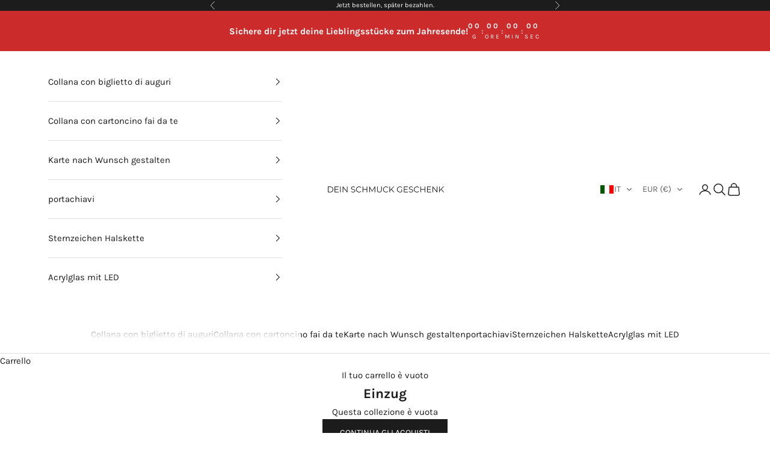

--- FILE ---
content_type: text/javascript
request_url: https://cdn.shopify.com/extensions/019b9d9e-e720-7d0c-89e3-a1853fef6d66/partnero-affiliate-management-50/assets/partnero_referrals.js
body_size: -549
content:
new Promise(function(e,n){if(!window.partnero_loading){window.partnero_loading=!0;let o,t="https://app.partnero.com/js/shopify.js?v"+~~(new Date().getTime()/1e5);(o=document.createElement("script")).src=t,o.onload=e,o.onerror=n,document.head.appendChild(o)}}).then(function(){});
